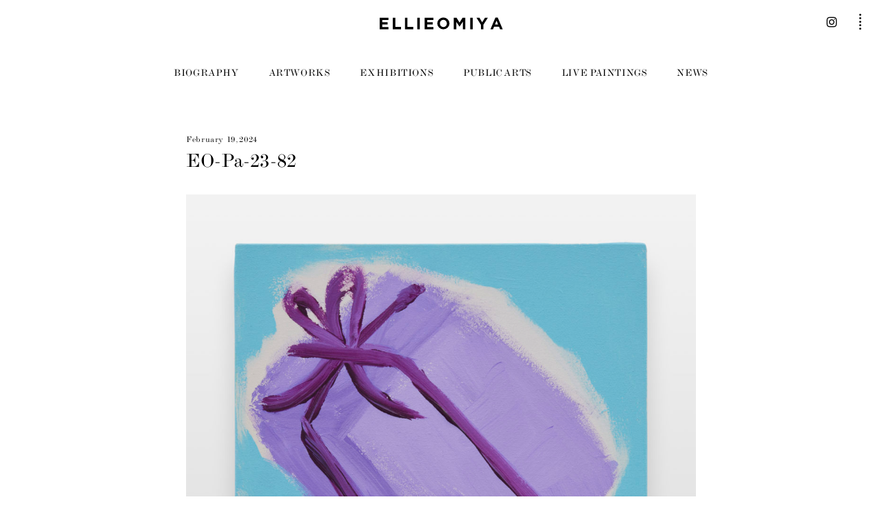

--- FILE ---
content_type: text/html; charset=UTF-8
request_url: https://ellieomiya.com/artwork/3949/eo-pa-23-82/
body_size: 4546
content:
<!doctype html>

<!--[if lt IE 7]><html lang="en-US"
	prefix="og: http://ogp.me/ns#"  class="no-js lt-ie9 lt-ie8 lt-ie7"><![endif]-->
<!--[if (IE 7)&!(IEMobile)]><html lang="en-US"
	prefix="og: http://ogp.me/ns#"  class="no-js lt-ie9 lt-ie8"><![endif]-->
<!--[if (IE 8)&!(IEMobile)]><html lang="en-US"
	prefix="og: http://ogp.me/ns#"  class="no-js lt-ie9"><![endif]-->
<!--[if gt IE 8]><!--> <html lang="en-US"
	prefix="og: http://ogp.me/ns#"  class="no-js"><!--<![endif]-->



	<head><link rel="stylesheet" type="text/css" href="https://ellieomiya.com/wp/wp-content/cache/minify/1a816.default.include.a14d65.css" media="all" />
<script type="text/javascript" src="https://ellieomiya.com/wp/wp-content/cache/minify/1a816.default.include.15b97f.js"></script>

		<meta charset="utf-8">

				<meta http-equiv="X-UA-Compatible" content="IE=edge">

		<title>ELLIEOMIYA  EO-Pa-23-82</title>

				<meta name="HandheldFriendly" content="True">
                <meta name="viewport" content="user-scalable=no, width=device-width, initial-scale=1, maximum-scale=1"/>

				<link rel="apple-touch-icon" href="https://ellieomiya.com/wp/wp-content/themes/ellieomiya/library/images/apple-touch-icon.png">
        <link rel="icon" type="image/png" href="https://ellieomiya.com/wp/wp-content/themes/ellieomiya/library/images/android-chrome-192x192.png" sizes="192x192">
		<link rel="icon" href="https://ellieomiya.com/wp/wp-content/themes/ellieomiya/favicon.png?v=20161017">
		<!--[if IE]>
			<link rel="shortcut icon" href="https://ellieomiya.com/wp/wp-content/themes/ellieomiya/favicon.ico">
		<![endif]-->
				<meta name="msapplication-TileColor" content="#ffffff">
		<meta name="msapplication-TileImage" content="https://ellieomiya.com/wp/wp-content/themes/ellieomiya/library/images/win8-tile-icon.png">
            <meta name="theme-color" content="#ffffff">

		<link rel="pingback" href="https://ellieomiya.com/wp/xmlrpc.php">


        <!-- HTML5 Shiv -->
        <!--[if lt IE 9]>
        <script src="https://ellieomiya.com/wp/wp-content/themes/ellieomiya/library/js/libs/html5shiv.min.js"></script>
        <![endif]-->

        
				<meta name="robots" content="noindex,nofollow" />
<link rel='dns-prefetch' href='//ajax.googleapis.com' />
<link rel='dns-prefetch' href='//cdnjs.cloudflare.com' />
<link rel='dns-prefetch' href='//content.jwplatform.com' />
<link rel='dns-prefetch' href='//s.w.org' />
<link rel="alternate" type="application/rss+xml" title="ELLIEOMIYA &raquo; フィード" href="https://ellieomiya.com/feed/" />
<link rel="alternate" type="application/rss+xml" title="ELLIEOMIYA &raquo; コメントフィード" href="https://ellieomiya.com/comments/feed/" />



<link rel='stylesheet' id='wp-block-library-css'  href='https://ellieomiya.com/wp/wp-includes/css/dist/block-library/style.min.css' type='text/css' media='all' />
<link rel='stylesheet' id='bones-stylesheet-css'  href='https://ellieomiya.com/wp/wp-content/themes/ellieomiya/library/css/style.css?ver=201909152' type='text/css' media='all' />
<!--[if lt IE 9]>
<link rel='stylesheet' id='bones-ie-only-css'  href='https://ellieomiya.com/wp/wp-content/themes/ellieomiya/library/css/ie.css?ver=20190224' type='text/css' media='all' />
<![endif]-->









<script type='text/javascript' src='https://cdnjs.cloudflare.com/ajax/libs/color-thief/2.0.1/color-thief.min.js?ver=20150807'></script>
<script type='text/javascript' src='https://cdnjs.cloudflare.com/ajax/libs/barba.js/1.0.0/barba.min.js'></script>
<script type='text/javascript' src='//content.jwplatform.com/libraries/XQ06s8lc.js?ver=201612211'></script>
<script type='text/javascript' src='https://ellieomiya.com/wp/wp-content/themes/ellieomiya/library/js/libs/modernizr.custom.min.js?ver=2.5.3'></script>
<link rel='https://api.w.org/' href='https://ellieomiya.com/wp-json/' />
<link rel='shortlink' href='https://ellieomiya.com/?p=3983' />
<link rel="alternate" type="application/json+oembed" href="https://ellieomiya.com/wp-json/oembed/1.0/embed?url=https%3A%2F%2Fellieomiya.com%2Fartwork%2F3949%2Feo-pa-23-82%2F" />
<link rel="alternate" type="text/xml+oembed" href="https://ellieomiya.com/wp-json/oembed/1.0/embed?url=https%3A%2F%2Fellieomiya.com%2Fartwork%2F3949%2Feo-pa-23-82%2F&#038;format=xml" />
		

		        <script>
    (function(i,s,o,g,r,a,m){i['GoogleAnalyticsObject']=r;i[r]=i[r]||function(){
            (i[r].q=i[r].q||[]).push(arguments)},i[r].l=1*new Date();a=s.createElement(o),
        m=s.getElementsByTagName(o)[0];a.async=1;a.src=g;m.parentNode.insertBefore(a,m)
    })(window,document,'script','https://www.google-analytics.com/analytics.js','ga');

    ga('create', 'UA-59110732-5', 'auto');
//                ga('send', 'pageview');

</script>
    
		
<!--        <script type="text/javascript" src="//fast.fonts.net/jsapi/8fca125d-7351-48f9-ac74-c022df5a50ae.js"></script>-->

	</head>

	<body class="attachment attachment-template-default single single-attachment postid-3983 attachmentid-3983 attachment-jpeg" itemscope itemtype="http://schema.org/WebPage" id="pagetop">

		<div id="container">

            
			<header id="header" class="header" role="banner" itemscope itemtype="http://schema.org/WPHeader">

				<div id="inner-header" class="cf">

                    <a class="togglebutton mobile"><img src="https://ellieomiya.com/wp/wp-content/themes/ellieomiya/library/images/toggle.png" /></a>

										<a id="logo" class="" href="https://ellieomiya.com" rel="nofollow"><img src="https://ellieomiya.com/wp/wp-content/themes/ellieomiya/library/images/logo.svg" alt="ELLIEOMIYA" /></a>
                    <a id="content-link" href="https://ellieomiya.com"></a>

										
                    <a class="snslinkviewbutton"><span class="icon icon-dotbutton"></span></a>

                    <ul id="header-sns">
                        <li><a href="https://www.instagram.com/ellie_omiya_art/" target="_blank"><span class="icon icon-instagram"></span></a></li>
                    </ul>

                    <div class="header-toolbar pc cf" id="headermenu">

                        <div class="toolbar-box toolbar-left">
                            <ul class="menulist cf">
                                <li class="menu-biography"><a href="https://ellieomiya.com/biography/">biography</a></li>
                                <li class="menu-artworks"><a href="https://ellieomiya.com/artworks/">artworks</a></li>
                                <li class="menu-exhibitions"><a href="https://ellieomiya.com/exhibitions/">exhibitions</a></li>
                                <li class="menu-public-arts"><a href="https://ellieomiya.com/public-arts/">public arts</a></li>
                                <li class="menu-live-paintings"><a href="https://ellieomiya.com/live-paintings/">live paintings</a></li>
                                <li class="menu-news"><a href="https://ellieomiya.com/news/">news</a></li>
                            </ul>
                            <div id="indicator"></div>
                        </div>

                    </div>


					<nav id="sidemenu" class="sidemenu mainmenu mobile" role="navigation" itemscope itemtype="http://schema.org/SiteNavigationElement">
                        <div id="sidemenu-inner">

                            <ul class="menulist cf">
                                <li class="menu-biography"><a href="https://ellieomiya.com/biography/">biography</a></li>
                                <li class="menu-artworks"><a href="https://ellieomiya.com/artworks/">artworks</a></li>
                                <li class="menu-exhibitions"><a href="https://ellieomiya.com/exhibitions/">exhibitions</a></li>
                                <li class="menu-public-arts"><a href="https://ellieomiya.com/public-arts/">public arts</a></li>
                                <li class="menu-live-paintings"><a href="https://ellieomiya.com/live-paintings/">live paintings</a></li>
                                <li class="menu-news"><a href="https://ellieomiya.com/news/">news</a></li>
                            </ul>
                            <div class="sb-footer">

                            </div>
                        </div>
					</nav>

				</div>

			</header>

            <div id="subheader"></div>
            <div id="subheader-fixed"></div>

            <div id="snslinkview">
                <a class="headerlogo" href="https://ellieomiya.com" rel="nofollow"><img src="https://ellieomiya.com/wp/wp-content/themes/ellieomiya/library/images/logo.svg" alt="ELLIEOMIYA" /></a>

                <ul>
                    <li><a href="https://ellieomiya.com/contact/"><span>CONTACT</span></a></li>
                    <li><a href="https://www.instagram.com/ellie_omiya_art/" target="_blank"><span class="icon icon-instagram"></span><span class="icon icon-slash"></span><span>@ellie_omiya_art</span></a></li>
                    <li><a href="https://www.facebook.com/omiyaellie" target="_blank"><span class="icon icon-facebook"></span><span class="icon icon-slash"></span><span>facebook.com/omiyaellie</span></a></li>
                    <li><a href="http://ellie-office.com/" target="_blank"><img src="https://ellieomiya.com/wp/wp-content/themes/ellieomiya/library/images/linktitle_jp.svg" /><span class="icon icon-slash"></span><span>http://ellie-office.com/</span></a></li>
                </ul>

                <a class="closebutton"><span class="icon icon-close"></span></a>
            </div>

            <div id="base">



<script>

//	$(function() {
//        setupPhotoSwipeGallery({
//            fullscreenEl: false,
//            zoomEl: true,
//            shareEl: false,
//            bgOpacity: 0.9,
//            showHideOpacity: true
//        });
//    });
//
//
//    function setPopupImage($elm) {
//        setupPhotoSwipeOne($elm, {
//            fullscreenEl: false,
//            zoomEl: true,
//            shareEl: false,
//            bgOpacity: 0.9,
//            showHideOpacity: true
//        });
//    }
//
//	$(window).load(function() {
//
//	    $('.entry-content a img').each(function() {
//
//            if ($(this).parents('.gallery').length > 0) return;
//
//            var $parent = $(this).parent('a');
//
//            if (!(/\.(gif|jpg|jpeg|tiff|png)$/i).test($parent.attr("href"))) return;
//
//            if ($parent.data('size')) {
//                console.log("sized");
//                setPopupImage($parent);
//            }
//            else {
//                var theImage = new Image();
//                theImage.src = $parent.attr("href");
////            console.log(theImage.src);
//
//                $(theImage).one('load',function(){
//                    // Get accurate measurements from that.
//                    var imageWidth = theImage.width;
//                    var imageHeight = theImage.height;
//                    $parent.data('size',imageWidth+'x'+imageHeight);
//
////                console.log($parent.data('size'));
//
//                    setPopupImage($parent);
//
//                });
//            }
//        });
//
//	});

</script>
			<div class="content content-post" id="single" data-namespace="attachment">

				<div id="inner-content" class="wrap wrap-thin cf ">

					<main id="main" class="cf" role="main" itemscope itemprop="mainEntity" itemtype="http://schema.org/Blog">

						
							
              
              

              <article id="post-3983" class="cf cptstg_none cptstg_left post-3983 attachment type-attachment status-inherit hentry" role="article" itemscope itemprop="blogPost" itemtype="http://schema.org/BlogPosting">

                <header class="article-header entry-header">

                    <div class="title_wrapper cf">
                                                <p class="date">February 19, 2024</p>
                                                <h1 class="entry-title single-title" itemprop="headline" rel="bookmark">EO-Pa-23-82</h1>
                    </div>

                                        <img class="featuredimg" src="https://ellieomiya.com/wp/wp-content/uploads/2024/02/EO-Pa-23-82-1080x1080.jpg" />
                                    </header> 
                <section class="entry-content cf" itemprop="articleBody">
                  <p class="attachment"><a data-size="2756x2756" href='https://ellieomiya.com/wp/wp-content/uploads/2024/02/EO-Pa-23-82.jpg'><img width="2756" height="2756" src="https://ellieomiya.com/wp/wp-content/uploads/2024/02/EO-Pa-23-82.jpg" class="attachment-medium size-medium" alt="" srcset="https://ellieomiya.com/wp/wp-content/uploads/2024/02/EO-Pa-23-82.jpg 2756w, https://ellieomiya.com/wp/wp-content/uploads/2024/02/EO-Pa-23-82-150x150.jpg 150w, https://ellieomiya.com/wp/wp-content/uploads/2024/02/EO-Pa-23-82-768x768.jpg 768w, https://ellieomiya.com/wp/wp-content/uploads/2024/02/EO-Pa-23-82-1080x1080.jpg 1080w, https://ellieomiya.com/wp/wp-content/uploads/2024/02/EO-Pa-23-82-640x640.jpg 640w" sizes="(max-width: 2756px) 100vw, 2756px" /></a></p>
                </section> 

                <footer class="article-footer">

            
              
                    
          </footer> 
          
        </article> 
						
						

					</main>


				</div>

			</div>
<!-- Root element of PhotoSwipe. Must have class pswp. -->
<div class="pswp" tabindex="-1" role="dialog" aria-hidden="true">

    <!-- Background of PhotoSwipe.
         It's a separate element as animating opacity is faster than rgba(). -->
    <div class="pswp__bg"></div>

    <!-- Slides wrapper with overflow:hidden. -->
    <div class="pswp__scroll-wrap">

        <!-- Container that holds slides.
            PhotoSwipe keeps only 3 of them in the DOM to save memory.
            Don't modify these 3 pswp__item elements, data is added later on. -->
        <div class="pswp__container">
            <div class="pswp__item"></div>
            <div class="pswp__item"></div>
            <div class="pswp__item"></div>
        </div>

        <!-- Default (PhotoSwipeUI_Default) interface on top of sliding area. Can be changed. -->
        <div class="pswp__ui pswp__ui--hidden">

            <div class="pswp__top-bar">

                <!--  Controls are self-explanatory. Order can be changed. -->

                <div class="pswp__counter"></div>

                <button class="pswp__button pswp__button--close" title="Close (Esc)"></button>

                <button class="pswp__button pswp__button--share" title="Share"></button>

                <button class="pswp__button pswp__button--fs" title="Toggle fullscreen"></button>

                <button class="pswp__button pswp__button--zoom" title="Zoom in/out"></button>

                <!-- Preloader demo http://codepen.io/dimsemenov/pen/yyBWoR -->
                <!-- element will get class pswp__preloader--active when preloader is running -->
                <div class="pswp__preloader">
                    <div class="pswp__preloader__icn">
                        <div class="pswp__preloader__cut">
                            <div class="pswp__preloader__donut"></div>
                        </div>
                    </div>
                </div>
            </div>

            <div class="pswp__share-modal pswp__share-modal--hidden pswp__single-tap">
                <div class="pswp__share-tooltip"></div>
            </div>

            <button class="pswp__button pswp__button--arrow--left" title="Previous (arrow left)">
            </button>

            <button class="pswp__button pswp__button--arrow--right" title="Next (arrow right)">
            </button>

            <div class="pswp__caption">
                <div class="pswp__caption__center"></div>
            </div>

        </div>

    </div>

</div>						
			</div>

            			<footer class="footer" role="contentinfo" itemscope itemtype="http://schema.org/WPFooter">

				<div id="inner-footer" class="wrap cf">

<!--					<a class="gototop pgscrl" href="#pagetop"><img src="--><!--/library/images/gototop.png" /></a>-->


                    <a href="https://ellieomiya.com" class="source-org copyright">&copy; ELLIE OFFICE All Rights Reserved.</a>

				</div>

			</footer>

		</div>

				


<script type='text/javascript' src='https://ellieomiya.com/wp/wp-content/themes/ellieomiya/library/js/scripts.js?ver=20190915'></script>



        <script async defer
                src="https://maps.googleapis.com/maps/api/js?key=AIzaSyCPPAV3wxlzmdcrfU-E2bQApFfLNeQH4WA&callback=initMap">
        </script>
	<script type="text/javascript" src="https://ellieomiya.com/wp/wp-content/cache/minify/1a816.default.include-footer.68dce8.js"></script>
</body>

</html> <!-- end of site. what a ride! -->

<!--
Performance optimized by W3 Total Cache. Learn more: https://www.w3-edge.com/products/

Page Caching using disk: enhanced (SSL caching disabled) 
Minified using disk

Served from: ellieomiya.com @ 2026-01-20 16:17:28 by W3 Total Cache
-->